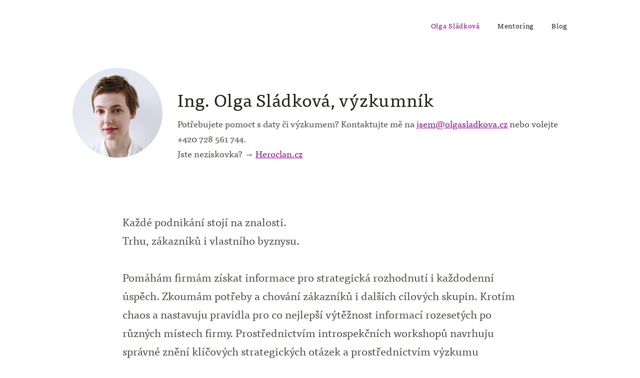

--- FILE ---
content_type: text/html
request_url: https://www.olgasladkova.cz/
body_size: 12057
content:
<!DOCTYPE html>

<html lang="en-US" xmlns:fb="http://www.facebook.com/2008/fbml" xmlns:og="http://opengraphprotocol.org/schema/">
<head>
<meta content="IE=edge,chrome=1" http-equiv="X-UA-Compatible"/>
<meta content="initial-scale=1" name="viewport"/>
<!-- This is Squarespace. --><!-- olga-karpeck -->
<base href=""/>
<meta charset="utf-8"/>
<title>Olga Sládková – UX research &amp; výzkum</title>
<meta content="Sec-CH-UA-Platform-Version, Sec-CH-UA-Model" http-equiv="Accept-CH"/><link href="https://images.squarespace-cdn.com/content/v1/576e71f4579fb313163f302d/1466952530643-ADJD8445ANWE7TC4GETR/favicon.ico" rel="shortcut icon" type="image/x-icon"/>
<link href="index.html" rel="canonical"/>
<meta content="Olga Karpecká" property="og:site_name"/>
<meta content="Olga Sládková – UX research &amp; výzkum" property="og:title"/>
<meta content="https://www.olgasladkova.cz" property="og:url">
<meta content="website" property="og:type">
<meta content="Dodávám firmám informace které potřebují pro strategické rozhodování. Kvantitativní  a kvalitativní výzkum, analýza interních dat a znalostí. Na míru potřebám." property="og:description"/>
<meta content="assets/0f8fa428775bd78ce981c6b73247f770.jpg" property="og:image"/>
<meta content="675" property="og:image:width"/>
<meta content="675" property="og:image:height"/>
<meta content="Olga Sládková – UX research &amp; výzkum" itemprop="name"/>
<meta content="https://www.olgasladkova.cz" itemprop="url"/>
<meta content="Dodávám firmám informace které potřebují pro strategické rozhodování. Kvantitativní  a kvalitativní výzkum, analýza interních dat a znalostí. Na míru potřebám." itemprop="description"/>
<meta content="assets/0f8fa428775bd78ce981c6b73247f770.jpg" itemprop="thumbnailUrl"/>
<link href="assets/0f8fa428775bd78ce981c6b73247f770.jpg" rel="image_src"/>
<meta content="assets/0f8fa428775bd78ce981c6b73247f770.jpg" itemprop="image"/>
<meta content="Olga Sládková – UX research &amp; výzkum" name="twitter:title"/>
<meta content="assets/0f8fa428775bd78ce981c6b73247f770.jpg" name="twitter:image"/>
<meta content="https://www.olgasladkova.cz" name="twitter:url"/>
<meta content="summary" name="twitter:card"/>
<meta content="Dodávám firmám informace které potřebují pro strategické rozhodování. Kvantitativní  a kvalitativní výzkum, analýza interních dat a znalostí. Na míru potřebám." name="twitter:description"/>
<meta content="Dodávám firmám informace které potřebují pro strategické rozhodování. 
Kvantitativní a kvalitativní výzkum, analýza interních dat a znalostí. Na 
míru potřebám." name="description"/>
<link href="https://images.squarespace-cdn.com" rel="preconnect"/>
<script src="https://use.typekit.com/pzr8thf.js" type="text/javascript"></script>
<script type="text/javascript">try{Typekit.load();}catch(e){}</script>
<link href="https://fonts.googleapis.com/css2?family=Source+Sans+Pro:ital,wght@0,300;0,400;0,700;1,300;1,700&amp;family=Unna:wght@400" rel="stylesheet" type="text/css"/>
<script crossorigin="anonymous" nomodule="nomodule" src="https://assets.squarespace.com/@sqs/polyfiller/1.6/legacy.js" type="text/javascript"></script>
<script crossorigin="anonymous" src="https://assets.squarespace.com/@sqs/polyfiller/1.6/modern.js" type="text/javascript"></script>
<script type="text/javascript">SQUARESPACE_ROLLUPS = {};</script>
<script>(function(rollups, name) { if (!rollups[name]) { rollups[name] = {}; } rollups[name].js = ["//assets.squarespace.com/universal/scripts-compressed/extract-css-runtime-5b1fcf97f77cdeedc178e-min.en-US.js"]; })(SQUARESPACE_ROLLUPS, 'squarespace-extract_css_runtime');</script>
<script crossorigin="anonymous" src="https://assets.squarespace.com/universal/scripts-compressed/extract-css-runtime-5b1fcf97f77cdeedc178e-min.en-US.js"></script><script>(function(rollups, name) { if (!rollups[name]) { rollups[name] = {}; } rollups[name].js = ["//assets.squarespace.com/universal/scripts-compressed/extract-css-moment-js-vendor-e67ac5a108455ec4edca7-min.en-US.js"]; })(SQUARESPACE_ROLLUPS, 'squarespace-extract_css_moment_js_vendor');</script>
<script crossorigin="anonymous" src="https://assets.squarespace.com/universal/scripts-compressed/extract-css-moment-js-vendor-e67ac5a108455ec4edca7-min.en-US.js"></script><script>(function(rollups, name) { if (!rollups[name]) { rollups[name] = {}; } rollups[name].js = ["//assets.squarespace.com/universal/scripts-compressed/cldr-resource-pack-ede72e01bfb324658a0ac-min.en-US.js"]; })(SQUARESPACE_ROLLUPS, 'squarespace-cldr_resource_pack');</script>
<script crossorigin="anonymous" src="https://assets.squarespace.com/universal/scripts-compressed/cldr-resource-pack-ede72e01bfb324658a0ac-min.en-US.js"></script><script>(function(rollups, name) { if (!rollups[name]) { rollups[name] = {}; } rollups[name].js = ["//assets.squarespace.com/universal/scripts-compressed/common-vendors-stable-988cea152e72258d821b3-min.en-US.js"]; })(SQUARESPACE_ROLLUPS, 'squarespace-common_vendors_stable');</script>
<script crossorigin="anonymous" src="https://assets.squarespace.com/universal/scripts-compressed/common-vendors-stable-988cea152e72258d821b3-min.en-US.js"></script><script>(function(rollups, name) { if (!rollups[name]) { rollups[name] = {}; } rollups[name].js = ["//assets.squarespace.com/universal/scripts-compressed/common-vendors-0ace1bc41f980af7b3772-min.en-US.js"]; })(SQUARESPACE_ROLLUPS, 'squarespace-common_vendors');</script>
<script crossorigin="anonymous" src="https://assets.squarespace.com/universal/scripts-compressed/common-vendors-0ace1bc41f980af7b3772-min.en-US.js"></script><script>(function(rollups, name) { if (!rollups[name]) { rollups[name] = {}; } rollups[name].js = ["//assets.squarespace.com/universal/scripts-compressed/common-69d68c4d9f6f93f411b4e-min.en-US.js"]; })(SQUARESPACE_ROLLUPS, 'squarespace-common');</script>
<script crossorigin="anonymous" src="https://assets.squarespace.com/universal/scripts-compressed/common-69d68c4d9f6f93f411b4e-min.en-US.js"></script><script>(function(rollups, name) { if (!rollups[name]) { rollups[name] = {}; } rollups[name].js = ["//assets.squarespace.com/universal/scripts-compressed/user-account-core-8e6ea6e094a477ca74a62-min.en-US.js"]; })(SQUARESPACE_ROLLUPS, 'squarespace-user_account_core');</script>
<script crossorigin="anonymous" src="https://assets.squarespace.com/universal/scripts-compressed/user-account-core-8e6ea6e094a477ca74a62-min.en-US.js"></script><script>(function(rollups, name) { if (!rollups[name]) { rollups[name] = {}; } rollups[name].css = ["//assets.squarespace.com/universal/styles-compressed/user-account-core-68c2f27a2a82c80680342-min.en-US.css"]; })(SQUARESPACE_ROLLUPS, 'squarespace-user_account_core');</script>
<link href="https://assets.squarespace.com/universal/styles-compressed/user-account-core-68c2f27a2a82c80680342-min.en-US.css" rel="stylesheet" type="text/css"/><script>(function(rollups, name) { if (!rollups[name]) { rollups[name] = {}; } rollups[name].js = ["//assets.squarespace.com/universal/scripts-compressed/performance-ec377bd375fa175461007-min.en-US.js"]; })(SQUARESPACE_ROLLUPS, 'squarespace-performance');</script>
<script crossorigin="anonymous" defer="" src="https://assets.squarespace.com/universal/scripts-compressed/performance-ec377bd375fa175461007-min.en-US.js"></script><script data-name="static-context">Static = window.Static || {}; Static.SQUARESPACE_CONTEXT = {"facebookAppId":"314192535267336","facebookApiVersion":"v6.0","rollups":{"squarespace-announcement-bar":{"js":"//assets.squarespace.com/universal/scripts-compressed/announcement-bar-723e0f3ecdc7973daa0b1-min.en-US.js"},"squarespace-audio-player":{"css":"//assets.squarespace.com/universal/styles-compressed/audio-player-702bf18174efe0acaa8ce-min.en-US.css","js":"//assets.squarespace.com/universal/scripts-compressed/audio-player-977c8867ca9d16e760316-min.en-US.js"},"squarespace-blog-collection-list":{"css":"//assets.squarespace.com/universal/styles-compressed/blog-collection-list-3d55c64c25996c7633fc2-min.en-US.css","js":"//assets.squarespace.com/universal/scripts-compressed/blog-collection-list-ad88023836bf46b308416-min.en-US.js"},"squarespace-calendar-block-renderer":{"css":"//assets.squarespace.com/universal/styles-compressed/calendar-block-renderer-49c4a5f3dae67a728e3f4-min.en-US.css","js":"//assets.squarespace.com/universal/scripts-compressed/calendar-block-renderer-1d86ada50a803f4586e8b-min.en-US.js"},"squarespace-chartjs-helpers":{"css":"//assets.squarespace.com/universal/styles-compressed/chartjs-helpers-53c004ac7d4bde1c92e38-min.en-US.css","js":"//assets.squarespace.com/universal/scripts-compressed/chartjs-helpers-fd298db8598211934f6b2-min.en-US.js"},"squarespace-comments":{"css":"//assets.squarespace.com/universal/styles-compressed/comments-181fa3980190b0e3a74e4-min.en-US.css","js":"//assets.squarespace.com/universal/scripts-compressed/comments-8dc505895b1a82785c11f-min.en-US.js"},"squarespace-custom-css-popup":{"css":"//assets.squarespace.com/universal/styles-compressed/custom-css-popup-e45a80f184385e714694a-min.en-US.css","js":"//assets.squarespace.com/universal/scripts-compressed/custom-css-popup-febaad482ae4575af766e-min.en-US.js"},"squarespace-dialog":{"css":"//assets.squarespace.com/universal/styles-compressed/dialog-9e5dfe6eaf00f52561256-min.en-US.css","js":"//assets.squarespace.com/universal/scripts-compressed/dialog-5d701576174833aea5e5c-min.en-US.js"},"squarespace-events-collection":{"css":"//assets.squarespace.com/universal/styles-compressed/events-collection-49c4a5f3dae67a728e3f4-min.en-US.css","js":"//assets.squarespace.com/universal/scripts-compressed/events-collection-30ab2317864ce712e8abe-min.en-US.js"},"squarespace-form-rendering-utils":{"js":"//assets.squarespace.com/universal/scripts-compressed/form-rendering-utils-15b18635458c042645127-min.en-US.js"},"squarespace-forms":{"css":"//assets.squarespace.com/universal/styles-compressed/forms-934772160ed2f1fb49718-min.en-US.css","js":"//assets.squarespace.com/universal/scripts-compressed/forms-69398a2095be6c7e4d484-min.en-US.js"},"squarespace-gallery-collection-list":{"css":"//assets.squarespace.com/universal/styles-compressed/gallery-collection-list-3d55c64c25996c7633fc2-min.en-US.css","js":"//assets.squarespace.com/universal/scripts-compressed/gallery-collection-list-20a62ae931ab349a80d2f-min.en-US.js"},"squarespace-image-zoom":{"css":"//assets.squarespace.com/universal/styles-compressed/image-zoom-3d55c64c25996c7633fc2-min.en-US.css","js":"//assets.squarespace.com/universal/scripts-compressed/image-zoom-0ddd38600da3a0240ce43-min.en-US.js"},"squarespace-pinterest":{"css":"//assets.squarespace.com/universal/styles-compressed/pinterest-3d55c64c25996c7633fc2-min.en-US.css","js":"//assets.squarespace.com/universal/scripts-compressed/pinterest-47f3ab24cc250fdf458fa-min.en-US.js"},"squarespace-popup-overlay":{"css":"//assets.squarespace.com/universal/styles-compressed/popup-overlay-fd9ce38b67a1c6891b2e4-min.en-US.css","js":"//assets.squarespace.com/universal/scripts-compressed/popup-overlay-42d000dde665369fc9cd1-min.en-US.js"},"squarespace-product-quick-view":{"css":"//assets.squarespace.com/universal/styles-compressed/product-quick-view-74a2013c90ee619ccfc39-min.en-US.css","js":"//assets.squarespace.com/universal/scripts-compressed/product-quick-view-fe8e73646657da8961ba6-min.en-US.js"},"squarespace-products-collection-item-v2":{"css":"//assets.squarespace.com/universal/styles-compressed/products-collection-item-v2-3d55c64c25996c7633fc2-min.en-US.css","js":"//assets.squarespace.com/universal/scripts-compressed/products-collection-item-v2-33f6fca85ffc8988c0694-min.en-US.js"},"squarespace-products-collection-list-v2":{"css":"//assets.squarespace.com/universal/styles-compressed/products-collection-list-v2-3d55c64c25996c7633fc2-min.en-US.css","js":"//assets.squarespace.com/universal/scripts-compressed/products-collection-list-v2-929365f18e49a60a4d0af-min.en-US.js"},"squarespace-search-page":{"css":"//assets.squarespace.com/universal/styles-compressed/search-page-9d0a55de1efafbb9218e1-min.en-US.css","js":"//assets.squarespace.com/universal/scripts-compressed/search-page-64b7cad4938b9aba285ab-min.en-US.js"},"squarespace-search-preview":{"js":"//assets.squarespace.com/universal/scripts-compressed/search-preview-111d2c58ea9c6bf90a0af-min.en-US.js"},"squarespace-simple-liking":{"css":"//assets.squarespace.com/universal/styles-compressed/simple-liking-ef94529873378652e6e86-min.en-US.css","js":"//assets.squarespace.com/universal/scripts-compressed/simple-liking-74839e341f502c8ea042b-min.en-US.js"},"squarespace-social-buttons":{"css":"//assets.squarespace.com/universal/styles-compressed/social-buttons-1f18e025ea682ade6293a-min.en-US.css","js":"//assets.squarespace.com/universal/scripts-compressed/social-buttons-ff9da34f4c1a1e2c58549-min.en-US.js"},"squarespace-tourdates":{"css":"//assets.squarespace.com/universal/styles-compressed/tourdates-3d55c64c25996c7633fc2-min.en-US.css","js":"//assets.squarespace.com/universal/scripts-compressed/tourdates-640f11c1c030a49b3a456-min.en-US.js"},"squarespace-website-overlays-manager":{"css":"//assets.squarespace.com/universal/styles-compressed/website-overlays-manager-7cecc648f858e6f692130-min.en-US.css","js":"//assets.squarespace.com/universal/scripts-compressed/website-overlays-manager-2e7d91ec44e5fd7aad17e-min.en-US.js"}},"pageType":2,"website":{"id":"576e71f4579fb313163f302d","identifier":"olga-karpeck","websiteType":1,"contentModifiedOn":1615669101515,"cloneable":false,"hasBeenCloneable":false,"developerMode":true,"siteStatus":{},"language":"en-US","timeZone":"Europe/Prague","machineTimeZoneOffset":7200000,"timeZoneOffset":7200000,"timeZoneAbbr":"CEST","siteTitle":"Olga Karpeck\u00E1","fullSiteTitle":"Olga Sl\u00E1dkov\u00E1 \u2013 UX research & v\u00FDzkum","siteDescription":"","socialLogoImageId":"576feb59ebbd1a12c9f0029b","shareButtonOptions":{"1":true,"4":true,"8":true,"2":true,"7":true},"socialLogoImageUrl":"//images.squarespace-cdn.com/content/v1/576e71f4579fb313163f302d/1466952537695-SYF13RHI4O5UP2IQ85J9/olga-social.jpg","authenticUrl":"https://www.olgasladkova.cz","internalUrl":"https://olga-karpeck.squarespace.com","baseUrl":"https://www.olgasladkova.cz","primaryDomain":"www.olgasladkova.cz","sslSetting":3,"isHstsEnabled":true,"socialAccounts":[{"serviceId":10,"userId":"406523158","userName":"durduin","screenname":"Olga","addedOn":1548489070658,"profileUrl":"http://instagram.com/durduin","iconUrl":"https://scontent.cdninstagram.com/vp/f5e03ad0ead847b26f0e8e79d58a25c1/5CFE3D78/t51.2885-19/s150x150/20482572_1733555810282420_8722317776259121152_a.jpg?_nc_ht=scontent.cdninstagram.com","collectionId":"5c4c116e697a985352fcd927","iconEnabled":true,"serviceName":"instagram"}],"typekitId":"pzr8thf","statsMigrated":false,"imageMetadataProcessingEnabled":false,"screenshotId":"d604054b","captchaSettings":{"enabledForDonations":false},"showOwnerLogin":false},"websiteSettings":{"id":"576e71f4579fb313163f3030","websiteId":"576e71f4579fb313163f302d","type":"Personal","subjects":[],"country":"CZ","simpleLikingEnabled":true,"popupOverlaySettings":{"style":1,"enabledPages":[]},"commentLikesAllowed":true,"commentAnonAllowed":true,"commentThreaded":true,"commentApprovalRequired":false,"commentAvatarsOn":true,"commentSortType":2,"commentFlagThreshold":0,"commentFlagsAllowed":true,"commentEnableByDefault":true,"commentDisableAfterDaysDefault":0,"disqusShortname":"","commentsEnabled":true,"contactPhoneNumber":"+420 728 561 744","storeSettings":{"returnPolicy":null,"termsOfService":null,"privacyPolicy":null,"expressCheckout":false,"continueShoppingLinkUrl":"/","useLightCart":false,"showNoteField":false,"shippingCountryDefaultValue":"US","billToShippingDefaultValue":false,"showShippingPhoneNumber":true,"isShippingPhoneRequired":false,"showBillingPhoneNumber":true,"isBillingPhoneRequired":false,"currenciesSupported":["CHF","HKD","MXN","EUR","DKK","USD","CAD","MYR","NOK","THB","AUD","SGD","ILS","PLN","GBP","CZK","SEK","NZD","PHP","RUB"],"defaultCurrency":"USD","selectedCurrency":"USD","measurementStandard":1,"showCustomCheckoutForm":false,"checkoutPageMarketingOptInEnabled":false,"enableMailingListOptInByDefault":true,"sameAsRetailLocation":false,"merchandisingSettings":{"scarcityEnabledOnProductItems":false,"scarcityEnabledOnProductBlocks":false,"scarcityMessageType":"DEFAULT_SCARCITY_MESSAGE","scarcityThreshold":10,"multipleQuantityAllowedForServices":true,"restockNotificationsEnabled":false,"restockNotificationsSuccessText":"","restockNotificationsMailingListSignUpEnabled":false,"relatedProductsEnabled":false,"relatedProductsOrdering":"random","soldOutVariantsDropdownDisabled":false,"productComposerOptedIn":false,"productComposerABTestOptedOut":false,"productReviewsEnabled":false,"displayImportedProductReviewsEnabled":false,"hasOptedToCollectNativeReviews":false},"isLive":false,"multipleQuantityAllowedForServices":true},"useEscapeKeyToLogin":true,"ssBadgeType":1,"ssBadgePosition":4,"ssBadgeVisibility":1,"ssBadgeDevices":1,"pinterestOverlayOptions":{"mode":"disabled"},"ampEnabled":false,"userAccountsSettings":{"loginAllowed":false,"signupAllowed":false}},"cookieSettings":{"isCookieBannerEnabled":false,"isRestrictiveCookiePolicyEnabled":false,"isRestrictiveCookiePolicyAbsolute":false,"cookieBannerText":"","cookieBannerTheme":"","cookieBannerVariant":"","cookieBannerPosition":"","cookieBannerCtaVariant":"","cookieBannerCtaText":"","cookieBannerAcceptType":"OPT_IN","cookieBannerOptOutCtaText":""},"websiteCloneable":false,"collection":{"title":"Olga Sl\u00E1dkov\u00E1","id":"576e725a03596ece782be13a","fullUrl":"/","type":10,"permissionType":1},"subscribed":false,"appDomain":"squarespace.com","templateTweakable":true,"tweakJSON":{"aspect-ratio":"Auto","gallery-arrow-style":"No Background","gallery-aspect-ratio":"3:2 Standard","gallery-auto-crop":"true","gallery-autoplay":"false","gallery-design":"Slideshow","gallery-info-overlay":"Show on Hover","gallery-loop":"false","gallery-navigation":"Bullets","gallery-show-arrows":"true","gallery-transitions":"Fade","galleryArrowBackground":"rgba(34,34,34,1)","galleryArrowColor":"rgba(255,255,255,1)","galleryAutoplaySpeed":"3","galleryCircleColor":"rgba(255,255,255,1)","galleryInfoBackground":"rgba(0, 0, 0, .7)","galleryThumbnailSize":"100px","gridSize":"350px","gridSpacing":"20px","outerPadding":"35px","pagePadding":"50px","product-gallery-auto-crop":"true","product-image-auto-crop":"false","topPadding":"80px","tweak-blog-list-columns":"4","tweak-blog-list-item-image-aspect-ratio-grid":"1:1 Square","tweak-blog-list-item-image-aspect-ratio-stacked":"1:1 Square","tweak-blog-list-item-image-show":"true","tweak-blog-list-spacing":"20px","tweak-blog-list-style":"Grid"},"templateId":"576e91a19de4bb4c71e1a315","templateVersion":"7","pageFeatures":[1,2,4],"gmRenderKey":"QUl6YVN5Q0JUUk9xNkx1dkZfSUUxcjQ2LVQ0QWVUU1YtMGQ3bXk4","templateScriptsRootUrl":"https://static1.squarespace.com/static/ta/576e71f4579fb313163f302d/5/scripts/","betaFeatureFlags":["marketing_landing_page","campaigns_discount_section_in_blasts","digital_products_monetization_ga_enabled","member_areas_spanish_interviews","order_status_page_checkout_landing_enabled","crm_remove_subscriber","site_user_email_change","campaigns_global_uc_ab","background_art_onboarding","commsplat_forms_visitor_profile","member_areas_schedule_interview","commerce_etsy_shipping_import","is_feature_gate_refresh_enabled","commerce_site_visitor_metrics","scripts_defer","project_selling_initiative_mvp","viewer-role-contributor-invites","show_add_to_cart_in_plp","image_component","commerce_etsy_product_import","send_local_pickup_ready_email","customer_account_creation_recaptcha","digital_products_in_circle_labs","accounting_orders_sync","commerce_order_status_access","campaigns_thumbnail_layout","crm_default_newsletter_block_to_campaigns","nested_categories_migration_enabled","unify_edit_mode_p2","crm_show_profile_forms","commerce_restock_notifications","customer_accounts_email_verification","enable_css_variable_tweaks","campaigns_new_image_layout_picker","website_fonts","member_areas_provisioning_service","fluid_engine","fluid_engine_clean_up_grid_contextual_change","commerce_clearpay","toggle_preview_new_shortcut","digiact_dp_addon_churn_survey","campaigns_discount_section_in_automations","visitor_react_forms","campaigns_import_discounts"],"videoAssetsFeatureFlags":["mux-data-video-collection","mux-data-course-collection"],"impersonatedSession":false,"tzData":{"zones":[[60,"EU","CE%sT",null]],"rules":{"EU":[[1981,"max",null,"Mar","lastSun","1:00u","1:00","S"],[1996,"max",null,"Oct","lastSun","1:00u","0",null]]}},"showAnnouncementBar":false,"recaptchaEnterpriseContext":{"recaptchaEnterpriseSiteKey":"6LdDFQwjAAAAAPigEvvPgEVbb7QBm-TkVJdDTlAv"},"i18nContext":{"timeZoneData":{"id":"Europe/Prague","name":"Central European Time"}}};</script><script>SquarespaceFonts.loadViaContext(); Squarespace.load(window);</script>
<script type="application/ld+json">{"url":"https://www.olgasladkova.cz","name":"Olga Karpeck\u00E1","description":"","@context":"http://schema.org","@type":"WebSite"}</script><link href="assets/7a1a8e49c9be8471dcceb1d257337341.css" rel="stylesheet" type="text/css"/><script>Static.COOKIE_BANNER_CAPABLE = true;</script>
<!-- End of Squarespace Headers -->
<script href="assets/60c04cd735710af59c5f0a4316883315.js" src="assets/60c04cd735710af59c5f0a4316883315.js" type="text/javascript"></script>
<script href="assets/39a2892e2516e31db641fa16c2d53996.js" src="assets/39a2892e2516e31db641fa16c2d53996.js" type="text/javascript"></script>
</meta></meta></head>
<body class="show-products-category-navigation page-borders-none canvas-style-masthead-logo-left header-subtitle-none banner-alignment-center blog-layout-right-sidebar project-layout-left-sidebar thumbnails-on-open-page-show-all social-icon-style-normal hide-page-title hide-article-author tweak-blog-meta-primary-author tweak-blog-meta-secondary-date tweak-blog-list-style-grid tweak-blog-list-separator-show tweak-blog-list-alignment-left tweak-blog-list-item-image-show tweak-blog-list-item-image-aspect-ratio-grid-11-square tweak-blog-list-item-image-aspect-ratio-stacked-11-square tweak-blog-list-item-title-show tweak-blog-list-item-excerpt-show tweak-blog-list-item-body-show tweak-blog-list-item-readmore-inline tweak-blog-list-item-meta-position-below-content tweak-blog-list-pagination-link-label-show tweak-blog-list-pagination-link-icon-show tweak-blog-list-pagination-link-icon-weight-light tweak-blog-item-alignment-left tweak-blog-item-meta-position-above-title tweak-blog-item-share-position-below-content tweak-blog-item-pagination-link-icon-show tweak-blog-item-pagination-link-meta-category tweak-blog-item-pagination-link-icon-weight-light gallery-design-slideshow aspect-ratio-auto lightbox-style-dark gallery-navigation-bullets gallery-info-overlay-show-on-hover gallery-aspect-ratio-32-standard gallery-arrow-style-no-background gallery-transitions-fade gallery-show-arrows gallery-auto-crop product-list-titles-under product-list-alignment-center product-item-size-32-standard product-gallery-size-11-square product-gallery-auto-crop show-product-price show-product-item-nav product-social-sharing event-thumbnails event-thumbnail-size-32-standard event-date-label event-list-show-cats event-list-date event-list-time event-list-address event-excerpts event-item-back-link opentable-style-light newsletter-style-dark small-button-style-outline small-button-shape-square medium-button-style-outline medium-button-shape-square large-button-style-outline large-button-shape-square button-style-outline button-corner-style-square tweak-product-quick-view-button-style-floating tweak-product-quick-view-button-position-bottom tweak-product-quick-view-lightbox-excerpt-display-truncate tweak-product-quick-view-lightbox-show-arrows tweak-product-quick-view-lightbox-show-close-button tweak-product-quick-view-lightbox-controls-weight-light native-currency-code-usd collection-type-page collection-576e725a03596ece782be13a collection-layout-default homepage mobile-style-available site-title" id="collection-576e725a03596ece782be13a">
<div id="canvas">
<div class="" id="mobileNav">
<div class="wrapper">
<nav class="main-nav mobileNav"><ul>
<li class="page-collection active-link">
<a href="index.html">Olga Sládková</a>
</li>
<li class="page-collection">
<a href="mentoring.html">mentoring</a>
</li>
<li class="blog-collection">
<a href="blog.html">Blog</a>
</li>
</ul>
</nav>
</div>
</div>
<div id="mobileMenuLink"><a>Menu</a></div>
<header class="clear" id="header">
<div id="upper-logo">
<h1 class="logo" data-content-field="site-title">
<a href="index.html">Olga Karpecká</a>
</h1>
</div>
<script>
      if (parseInt(Y.one('body').getComputedStyle('width'),10) <= 640) {
        Y.use('squarespace-ui-base', function(Y) {
          Y.one("#upper-logo .logo").plug(Y.Squarespace.TextShrink, {
            parentEl: Y.one('#upper-logo')
          });
        });
      }
      </script>
<div class="site-info">
<div class="site-address">Street Address</div>
<div class="site-city-state">City, State, Zip</div>
<div class="site-phone">Phone Number</div>
</div>
<div class="site-tag-line">
</div>
<div class="custom-info">
<div class="sqs-layout sqs-grid-12 columns-12" data-layout-label="Header Subtitle: Custom Content" data-type="block-field" data-updated-on="1381761023501" id="customInfoBlock"><div class="row sqs-row"><div class="col sqs-col-12 span-12"><div class="sqs-block html-block sqs-block-html" data-block-type="2" id="block-81eee4bbda3d9efd0834"><div class="sqs-block-content">
<div class="sqs-html-content">
<p class="text-align-center">Your Custom Text Here</p>
</div>
</div></div></div></div></div>
</div>
<div id="topNav">
<nav class="main-nav" data-content-field="navigation">
<ul>
<li class="page-collection active-link">
<a href="index.html">Olga Sládková</a>
</li>
<li class="page-collection">
<a href="mentoring.html">mentoring</a>
</li>
<li class="blog-collection">
<a href="blog.html">Blog</a>
</li>
</ul>
<div class="page-divider"></div>
</nav>
</div>
</header>
<div class="page-divider top-divider"></div>
<!-- // page image or divider -->
<section class="clear" data-collection-id="576e725a03596ece782be13a" data-content-field="main-content" data-edit-main-image="Banner" id="page" role="main">
<!-- // CATEGORY NAV -->
<div class="sqs-layout sqs-grid-12 columns-12" data-type="page" data-updated-on="1612036713298" id="page-576e725a03596ece782be13a"><div class="row sqs-row"><div class="col sqs-col-12 span-12"><div class="sqs-block code-block sqs-block-code" data-block-type="23" id="block-yui_3_17_2_2_1466869817928_186615"><div class="sqs-block-content"><div id="olga-profile">
<img src="s/olga-web.jpg"/>
<h2>Ing. Olga Sládková, výzkumník</h2>
<p>Potřebujete pomoct s daty či výzkumem? Kontaktujte mě na <a href="mailto:jsem@olgasladkova.cz">jsem@olgasladkova.cz</a> nebo volejte +420 728 561 744. <br/>
  Jste neziskovka? → <a href="https://www.heroclan.cz" target="_blank">Heroclan.cz</a>
</p>
</div></div></div><div class="sqs-block code-block sqs-block-code" data-block-type="23" id="block-yui_3_17_2_3_1466866520743_45246"><div class="sqs-block-content"><figure class="main-quotation">
<br/> Každé podnikání stojí na znalosti.<br/> Trhu, zákazníků i vlastního byznysu.<br/>
<br/>Pomáhám firmám získat informace pro strategická rozhodnutí i každodenní úspěch. Zkoumám potřeby a chování zákazníků i dalších cílových skupin. Krotím chaos a nastavuju pravidla pro co nejlepší výtěžnost informací rozesetých po různých místech firmy. Prostřednictvím introspekčních workshopů navrhuju správné znění klíčových strategických otázek a prostřednictvím výzkumu hledám odpovědi.<br/><br/>Pomůžu vám snížit riziko spojené rozhodováním a vyhnout se chybám.<br/>
</figure></div></div><div class="sqs-block horizontalrule-block sqs-block-horizontalrule" data-block-type="47" id="block-yui_3_17_2_1_1612036045386_18414"><div class="sqs-block-content"><hr/></div></div><div class="row sqs-row"><div class="col sqs-col-4 span-4"><div class="sqs-block button-block sqs-block-button" data-block-type="53" id="block-yui_3_17_2_1_1612035715051_10134"><div class="sqs-block-content">
<div class="sqs-block-button-container sqs-block-button-container--center" data-alignment="center" data-animation-role="button" data-button-size="medium" data-button-type="primary">
<a class="sqs-block-button-element--medium sqs-button-element--primary sqs-block-button-element" href="nabidka.html">
    co nabízím
  </a>
</div>
</div></div></div><div class="col sqs-col-4 span-4"><div class="sqs-block button-block sqs-block-button" data-block-type="53" id="block-yui_3_17_2_1_1612035715051_11850"><div class="sqs-block-content">
<div class="sqs-block-button-container sqs-block-button-container--center" data-alignment="center" data-animation-role="button" data-button-size="medium" data-button-type="primary">
<a class="sqs-block-button-element--medium sqs-button-element--primary sqs-block-button-element" href="metody.html">
    jak zkoumám
  </a>
</div>
</div></div></div><div class="col sqs-col-4 span-4"><div class="sqs-block button-block sqs-block-button" data-block-type="53" id="block-yui_3_17_2_1_1612035715051_13102"><div class="sqs-block-content">
<div class="sqs-block-button-container sqs-block-button-container--center" data-alignment="center" data-animation-role="button" data-button-size="medium" data-button-type="primary">
<a class="sqs-block-button-element--medium sqs-button-element--primary sqs-block-button-element" href="mentoring.html">
    naučte se to taky
  </a>
</div>
</div></div></div></div><div class="sqs-block horizontalrule-block sqs-block-horizontalrule" data-block-type="47" id="block-yui_3_17_2_1_1612036045386_19189"><div class="sqs-block-content"><hr/></div></div><div class="row sqs-row"><div class="col sqs-col-4 span-4"><div class="sqs-block html-block sqs-block-html" data-block-type="2" id="block-yui_3_17_2_13_1466954774190_66510"><div class="sqs-block-content">
<div class="sqs-html-content">
<h1 style="white-space:pre-wrap;">Olga</h1>
</div>
</div></div><div class="sqs-block spacer-block sqs-block-spacer sized vsize-1" data-block-type="21" id="block-yui_3_17_2_31_1454615470742_98352"><div class="sqs-block-content"> </div></div></div><div class="col sqs-col-8 span-8"><div class="sqs-block markdown-block sqs-block-markdown" data-block-type="44" id="block-yui_3_17_2_13_1466954774190_74719"><div class="sqs-block-content"><p>Dívám se. Poslouchám. Přemýšlím. Dlouho jsem psala. O módě, o životě, sama pro sebe i na zakázku, jako copywriter. Ale nejde psát bez porozumění a poznání. Vrátila jsem se proto zpátky ke kořenům, k sociálně-ekonomické demografii. Její výsek nově učím studenty magisterského programu na Univerzitě Karlově. </p>
<p>Nebojím se čísel, lidí ani slov.<br data-preserve-html-node="true"/><br data-preserve-html-node="true"/>
Prošla jsem si korporátem i mikrofirmou, kreativou i callcentrem. Potkala milionáře i punkáče, stejně dobře se projdu na jehlách po mole, jako bosa jehličnatým lesem. Neustále hledám nové cesty, na schůzky chodím předem a medituju předením. Nejraději pracuju brzo ráno, miluju svobodu a věřím ve vítězství pravdy a lásky.</p>
<p>Pomůžu vám vytáhnout informace z dat a dalších zdrojů.</p>
</div></div></div></div><div class="sqs-block horizontalrule-block sqs-block-horizontalrule" data-block-type="47" id="block-yui_3_17_2_13_1466954774190_155659"><div class="sqs-block-content"><hr/></div></div><div class="sqs-block image-block sqs-block-image sqs-col-6 span-6 float float-left" data-aspect-ratio="73.43096234309623" data-block-type="5" id="block-yui_3_17_2_13_1466954774190_107650"><div class="sqs-block-content">
<div class="image-block-outer-wrapper layout-caption-below design-layout-inline combination-animation-none individual-animation-none individual-text-animation-none" data-test="image-block-inline-outer-wrapper">
<figure class="sqs-block-image-figure intrinsic" style="max-width:5785px;">
<div class="image-block-wrapper" data-animation-role="image">
<div class="sqs-image-shape-container-element has-aspect-ratio" style="
                position: relative;
                
                  padding-bottom:73.43096160888672%;
                
                overflow: hidden;-webkit-mask-image: -webkit-radial-gradient(white, black);
              ">
<img alt="" data-image="https://images.squarespace-cdn.com/content/v1/576e71f4579fb313163f302d/1466957524821-MY9555WTQMSL9SB74BU4/image-asset.jpeg" data-image-dimensions="5785x3862" data-image-focal-point="0.5,0.5" data-load="false" data-loader="sqs" data-src="https://images.squarespace-cdn.com/content/v1/576e71f4579fb313163f302d/1466957524821-MY9555WTQMSL9SB74BU4/image-asset.jpeg" data-stretch="false" decoding="async" height="3862" loading="lazy" sizes="100vw" src="https://images.squarespace-cdn.com/content/v1/576e71f4579fb313163f302d/1466957524821-MY9555WTQMSL9SB74BU4/image-asset.jpeg" srcset="https://images.squarespace-cdn.com/content/v1/576e71f4579fb313163f302d/1466957524821-MY9555WTQMSL9SB74BU4/image-asset.jpeg?format=100w 100w, https://images.squarespace-cdn.com/content/v1/576e71f4579fb313163f302d/1466957524821-MY9555WTQMSL9SB74BU4/image-asset.jpeg?format=300w 300w, https://images.squarespace-cdn.com/content/v1/576e71f4579fb313163f302d/1466957524821-MY9555WTQMSL9SB74BU4/image-asset.jpeg?format=500w 500w, https://images.squarespace-cdn.com/content/v1/576e71f4579fb313163f302d/1466957524821-MY9555WTQMSL9SB74BU4/image-asset.jpeg?format=750w 750w, https://images.squarespace-cdn.com/content/v1/576e71f4579fb313163f302d/1466957524821-MY9555WTQMSL9SB74BU4/image-asset.jpeg?format=1000w 1000w, https://images.squarespace-cdn.com/content/v1/576e71f4579fb313163f302d/1466957524821-MY9555WTQMSL9SB74BU4/image-asset.jpeg?format=1500w 1500w, https://images.squarespace-cdn.com/content/v1/576e71f4579fb313163f302d/1466957524821-MY9555WTQMSL9SB74BU4/image-asset.jpeg?format=2500w 2500w" style="display:block;object-fit: cover; width: 100%; height: 100%; object-position: 50% 50%" width="5785"/>
</div>
</div>
<figcaption class="image-caption-wrapper">
<div class="image-caption"><p class="" style="white-space:pre-wrap;"><a href="https://unsplash.com/photos/x_HpmxR_uZo" target="_blank">Unsplash, Vicky Gu</a></p></div>
</figcaption>
</figure>
</div>
</div></div><div class="sqs-block html-block sqs-block-html" data-block-type="2" id="block-yui_3_17_2_13_1466954774190_110504"><div class="sqs-block-content">
<div class="sqs-html-content">
<h1 style="white-space:pre-wrap;"> </h1><h1 style="white-space:pre-wrap;">Pojďme na kafe.</h1><p class="" style="white-space:pre-wrap;"><a href="mailto:jsem@olgasladkova.cz">jsem@olgasladkova.cz</a> nebo volejte +420 728 561 744</p>
</div>
</div></div><div class="sqs-block quote-block sqs-block-quote null" data-block-type="31" id="block-yui_3_17_2_13_1466954774190_77094"><div class="sqs-block-content">
<figure class="block-animation-none">
<blockquote data-animation-role="quote">
<span>“</span>Ani mravenec, ani pavouk, jedině včela. Empiricky sbírá, racionálně zpracovává. <span>”</span>
</blockquote>
<figcaption class="source">— Francis Bacon</figcaption>
</figure>
</div></div><div class="sqs-block quote-block sqs-block-quote null" data-block-type="31" id="block-yui_3_17_2_13_1466954774190_75618"><div class="sqs-block-content">
<figure class="block-animation-none">
<blockquote data-animation-role="quote">
<span>“</span>Dříve les, než stromy.<span>”</span>
</blockquote>
<figcaption class="source">— Petr Hebák</figcaption>
</figure>
</div></div></div></div></div>
</section>
<div class="sqs-layout sqs-grid-12 columns-12 empty" data-layout-label="Olga Sládková Footer Content" data-type="block-field" id="collection-576e725a03596ece782be13a"><div class="row sqs-row"><div class="col sqs-col-12 span-12"></div></div></div>
<!-- <div class="page-divider bottom-divider"></div> -->
<div class="info-footer-wrapper clear">
<div class="info-footer">
<div class="sqs-layout sqs-grid-12 columns-12 empty" data-layout-label="Info Footer Content" data-type="block-field" data-updated-on="1466957208506" id="infoFooterBlock"><div class="row sqs-row"><div class="col sqs-col-12 span-12"></div></div></div>
<div class="social-links sqs-svg-icon--list" data-content-field="connected-accounts" id="socialLinks">
<a class="sqs-svg-icon--wrapper instagram" href="http://instagram.com/durduin" style="" target="_blank">
<div>
<svg class="sqs-svg-icon--social" viewbox="0 0 64 64">
<use class="sqs-use--background" xlink:href="/universal/svg/social-accounts.svg#background"></use>
<use class="sqs-use--icon" xlink:href="/universal/svg/social-accounts.svg#instagram-icon"></use>
<use class="sqs-use--mask" xlink:href="/universal/svg/social-accounts.svg#instagram-mask"></use>
</svg>
</div>
</a>
</div>
</div>
</div>
<footer class="clear" id="footer">
<div class="sqs-layout sqs-grid-12 columns-12" data-layout-label="Footer Content" data-type="block-field" data-updated-on="1500923378964" id="footerBlock"><div class="row sqs-row"><div class="col sqs-col-12 span-12"><div class="sqs-block html-block sqs-block-html" data-block-type="2" id="block-yui_3_17_2_24_1456328042587_28812"><div class="sqs-block-content">
<div class="sqs-html-content">
<p class="text-align-center">Olga Sládková, 739 94, Vendryně 1051, Česká republika. IČ 76396428</p>
</div>
</div></div></div></div></div>
</footer>
</div>
<div></div>
<script data-sqs-type="imageloader-bootstrapper">if(window.ImageLoader) window.ImageLoader.bootstrap({}, document);</script><script>Squarespace.afterBodyLoad(Y);</script><svg data-usage="social-icons-svg" style="display:none" version="1.1" xmlns="http://www.w3.org/2000/svg"><symbol id="instagram-icon" viewbox="0 0 64 64"><path d="M46.91,25.816c-0.073-1.597-0.326-2.687-0.697-3.641c-0.383-0.986-0.896-1.823-1.73-2.657c-0.834-0.834-1.67-1.347-2.657-1.73c-0.954-0.371-2.045-0.624-3.641-0.697C36.585,17.017,36.074,17,32,17s-4.585,0.017-6.184,0.09c-1.597,0.073-2.687,0.326-3.641,0.697c-0.986,0.383-1.823,0.896-2.657,1.73c-0.834,0.834-1.347,1.67-1.73,2.657c-0.371,0.954-0.624,2.045-0.697,3.641C17.017,27.415,17,27.926,17,32c0,4.074,0.017,4.585,0.09,6.184c0.073,1.597,0.326,2.687,0.697,3.641c0.383,0.986,0.896,1.823,1.73,2.657c0.834,0.834,1.67,1.347,2.657,1.73c0.954,0.371,2.045,0.624,3.641,0.697C27.415,46.983,27.926,47,32,47s4.585-0.017,6.184-0.09c1.597-0.073,2.687-0.326,3.641-0.697c0.986-0.383,1.823-0.896,2.657-1.73c0.834-0.834,1.347-1.67,1.73-2.657c0.371-0.954,0.624-2.045,0.697-3.641C46.983,36.585,47,36.074,47,32S46.983,27.415,46.91,25.816z M44.21,38.061c-0.067,1.462-0.311,2.257-0.516,2.785c-0.272,0.7-0.597,1.2-1.122,1.725c-0.525,0.525-1.025,0.85-1.725,1.122c-0.529,0.205-1.323,0.45-2.785,0.516c-1.581,0.072-2.056,0.087-6.061,0.087s-4.48-0.015-6.061-0.087c-1.462-0.067-2.257-0.311-2.785-0.516c-0.7-0.272-1.2-0.597-1.725-1.122c-0.525-0.525-0.85-1.025-1.122-1.725c-0.205-0.529-0.45-1.323-0.516-2.785c-0.072-1.582-0.087-2.056-0.087-6.061s0.015-4.48,0.087-6.061c0.067-1.462,0.311-2.257,0.516-2.785c0.272-0.7,0.597-1.2,1.122-1.725c0.525-0.525,1.025-0.85,1.725-1.122c0.529-0.205,1.323-0.45,2.785-0.516c1.582-0.072,2.056-0.087,6.061-0.087s4.48,0.015,6.061,0.087c1.462,0.067,2.257,0.311,2.785,0.516c0.7,0.272,1.2,0.597,1.725,1.122c0.525,0.525,0.85,1.025,1.122,1.725c0.205,0.529,0.45,1.323,0.516,2.785c0.072,1.582,0.087,2.056,0.087,6.061S44.282,36.48,44.21,38.061z M32,24.297c-4.254,0-7.703,3.449-7.703,7.703c0,4.254,3.449,7.703,7.703,7.703c4.254,0,7.703-3.449,7.703-7.703C39.703,27.746,36.254,24.297,32,24.297z M32,37c-2.761,0-5-2.239-5-5c0-2.761,2.239-5,5-5s5,2.239,5,5C37,34.761,34.761,37,32,37z M40.007,22.193c-0.994,0-1.8,0.806-1.8,1.8c0,0.994,0.806,1.8,1.8,1.8c0.994,0,1.8-0.806,1.8-1.8C41.807,22.999,41.001,22.193,40.007,22.193z"></path></symbol><symbol id="instagram-mask" viewbox="0 0 64 64"><path d="M43.693,23.153c-0.272-0.7-0.597-1.2-1.122-1.725c-0.525-0.525-1.025-0.85-1.725-1.122c-0.529-0.205-1.323-0.45-2.785-0.517c-1.582-0.072-2.056-0.087-6.061-0.087s-4.48,0.015-6.061,0.087c-1.462,0.067-2.257,0.311-2.785,0.517c-0.7,0.272-1.2,0.597-1.725,1.122c-0.525,0.525-0.85,1.025-1.122,1.725c-0.205,0.529-0.45,1.323-0.516,2.785c-0.072,1.582-0.087,2.056-0.087,6.061s0.015,4.48,0.087,6.061c0.067,1.462,0.311,2.257,0.516,2.785c0.272,0.7,0.597,1.2,1.122,1.725s1.025,0.85,1.725,1.122c0.529,0.205,1.323,0.45,2.785,0.516c1.581,0.072,2.056,0.087,6.061,0.087s4.48-0.015,6.061-0.087c1.462-0.067,2.257-0.311,2.785-0.516c0.7-0.272,1.2-0.597,1.725-1.122s0.85-1.025,1.122-1.725c0.205-0.529,0.45-1.323,0.516-2.785c0.072-1.582,0.087-2.056,0.087-6.061s-0.015-4.48-0.087-6.061C44.143,24.476,43.899,23.682,43.693,23.153z M32,39.703c-4.254,0-7.703-3.449-7.703-7.703s3.449-7.703,7.703-7.703s7.703,3.449,7.703,7.703S36.254,39.703,32,39.703z M40.007,25.793c-0.994,0-1.8-0.806-1.8-1.8c0-0.994,0.806-1.8,1.8-1.8c0.994,0,1.8,0.806,1.8,1.8C41.807,24.987,41.001,25.793,40.007,25.793z M0,0v64h64V0H0z M46.91,38.184c-0.073,1.597-0.326,2.687-0.697,3.641c-0.383,0.986-0.896,1.823-1.73,2.657c-0.834,0.834-1.67,1.347-2.657,1.73c-0.954,0.371-2.044,0.624-3.641,0.697C36.585,46.983,36.074,47,32,47s-4.585-0.017-6.184-0.09c-1.597-0.073-2.687-0.326-3.641-0.697c-0.986-0.383-1.823-0.896-2.657-1.73c-0.834-0.834-1.347-1.67-1.73-2.657c-0.371-0.954-0.624-2.044-0.697-3.641C17.017,36.585,17,36.074,17,32c0-4.074,0.017-4.585,0.09-6.185c0.073-1.597,0.326-2.687,0.697-3.641c0.383-0.986,0.896-1.823,1.73-2.657c0.834-0.834,1.67-1.347,2.657-1.73c0.954-0.371,2.045-0.624,3.641-0.697C27.415,17.017,27.926,17,32,17s4.585,0.017,6.184,0.09c1.597,0.073,2.687,0.326,3.641,0.697c0.986,0.383,1.823,0.896,2.657,1.73c0.834,0.834,1.347,1.67,1.73,2.657c0.371,0.954,0.624,2.044,0.697,3.641C46.983,27.415,47,27.926,47,32C47,36.074,46.983,36.585,46.91,38.184z M32,27c-2.761,0-5,2.239-5,5s2.239,5,5,5s5-2.239,5-5S34.761,27,32,27z"></path></symbol></svg>
<script defer src="https://static.cloudflareinsights.com/beacon.min.js/vcd15cbe7772f49c399c6a5babf22c1241717689176015" integrity="sha512-ZpsOmlRQV6y907TI0dKBHq9Md29nnaEIPlkf84rnaERnq6zvWvPUqr2ft8M1aS28oN72PdrCzSjY4U6VaAw1EQ==" data-cf-beacon='{"version":"2024.11.0","token":"da312004527143b7855423a528db7be6","r":1,"server_timing":{"name":{"cfCacheStatus":true,"cfEdge":true,"cfExtPri":true,"cfL4":true,"cfOrigin":true,"cfSpeedBrain":true},"location_startswith":null}}' crossorigin="anonymous"></script>
</body>
</html>


--- FILE ---
content_type: application/javascript
request_url: https://www.olgasladkova.cz/assets/39a2892e2516e31db641fa16c2d53996.js
body_size: 2641
content:
Y.use('node', 'squarespace-dynamic-data', 'history-hash', function(Y) {

  Y.on('domready', function() {

    // fix goofy zooming on orientation change
    if (navigator.userAgent.match(/iPhone/i) && Y.one('body.mobile-style-available')) {
      var fixedViewport = 'width=device-width, initial-scale=1, minimum-scale=1, maximum-scale=1',
          zoomViewport = 'width=device-width, initial-scale=1',
          viewport = Y.one('meta[name="viewport"]');
      viewport.setAttribute('content', fixedViewport);
      Y.one('body').on('touchstart', function(e) {
        if (e.touches.length > 1) {
          viewport.setAttribute('content', zoomViewport);
        }
      });
    }

    // Mobile Nav ///////////////////////////////////

    Y.one('#mobileMenuLink a').on('click', function(e){
      console.log(e);
       // var mobileMenuHeight = parseInt(Y.one('#mobileNav .wrapper').get('offsetHeight'),10);
       // if (Y.one('#mobileNav').hasClass('menu-open')) {
       //   new Y.Anim({ node: Y.one('#mobileNav'), to: { height: 0 }, duration: 0.5, easing: 'easeBoth' }).run();
       // } else {
       //   new Y.Anim({ node: Y.one('#mobileNav'), to: { height: mobileMenuHeight }, duration: 0.5, easing: 'easeBoth' }).run();
       // }

       Y.one('#mobileNav').toggleClass('menu-open');

       //iOS6 Safari fix...
       // if(Y.one('#mobileNav').hasClass('menu-open') && Y.one('#mobileNav').get('offsetHeight') == 0){
       //   new Y.Anim({ node: Y.one('#mobileNav'), to: { height: mobileMenuHeight }, duration: 0.5, easing: 'easeBoth' }).run();
       // }
    });

    body = Y.one('body');
    bodyWidth = parseInt(body.getComputedStyle('width'),10);

    // center align dropdown menus (when design is centered)
    if(Y.one('body').hasClass('layout-style-center')) {
      Y.all('#topNav .subnav').each( function(n){
        n.setStyle('marginLeft', -(parseInt(n.getComputedStyle('width'),10)/2) + 'px' );
      });
    }

    // vertically align page title/description
    if (Y.one('.page-image .wrapper')) {
      var vertAlign = function() {
        Y.one('.page-image .wrapper').setStyles({
          marginTop: -1 * parseInt(Y.one('.page-image .wrapper').getComputedStyle('height'),10)/2 + 'px',
          opacity: 1
        });
      };
      vertAlign();
      Y.one('window').on('resize', vertAlign);
    }

    Y.one('#page').setStyle('opacity', 1);

    // PROJECT PAGES
    if (Y.one('.collection-type-template-page #projectPages, .collection-type-index #projectPages')) {

      thumbLoader();

      // thumbnail click events
      thumbClickHandler();

      // hash based page loading
      pageLoader();
      Y.on('hashchange', pageLoader);


      // project pagination
      Y.one('#projectNav').delegate('click', function(e) {
        var project = Y.one('#projectPages .active-project').previous('.project');
        if (project) {
          scrollToTop();
          window.location.hash = project.getAttribute('data-url');
        } else {
          e.currentTarget.addClass('disabled');
        }
      }, '.prev-project');

      Y.one('#projectNav').delegate('click', function(e) {
        var project = Y.one('#projectPages .active-project').next('.project');
        if (project) {
          scrollToTop();
          window.location.hash = project.getAttribute('data-url');
        } else {
          e.currentTarget.addClass('disabled');
        }
      }, '.next-project');

    }


    // GALLERY PAGES



    var body, bodyWidth;

    // SIDEBAR min-height set

    function setPageHeight() {
      var sidebarHeight;
      if (Y.one('#sidebar')) {
        sidebarHeight = Y.one('#sidebar').getComputedStyle('height');
      }
      if (sidebarHeight) {
        Y.one('#page').setStyle('minHeight', sidebarHeight);
      }
    }

    // run on page load
    setPageHeight();
    Y.later(1000, this, setPageHeight);


    // run when sidebar width is tweaked
    if (Y.Squarespace.Management) {
      Y.Squarespace.Management.on('tweak', function(f){
        if (f.getName() == 'blogSidebarWidth' ) {
          setPageHeight();
        }
      });
    }


  });


  // GLOBAL FUNCTIONS
  var dynamicLoaders = {};

  function pageLoader() {

    if (window.location.hash && window.location.hash != '#') {
      var urlId = window.location.hash.split('#')[1];

      urlId = urlId.charAt(0) == '/' ? urlId : '/' + urlId;
      urlId = urlId.charAt(urlId.length-1) == '/' ? urlId : urlId + '/';

      var activePage = Y.one('#projectPages .project[data-url="'+urlId+'"]');

      if (activePage) {
        if (activePage.hasAttribute('data-type-protected') || !activePage.hasClass('page-project') && !activePage.hasClass('gallery-project')) {
          // navigate away for anything other than pages/galleries
          window.location.replace(urlId);
          return;
        }

        if (activePage.hasClass('page-project') && !activePage.hasClass('sqs-dynamic-data-ready')) {
          var loader = dynamicLoaders['#'+urlId];
          if (loader) {
            loader.simulateHash(urlId);
          }
        }
      }

      // set active on projectPages
      Y.one('#page').addClass('page-open');

      resetAudioVideoBlocks();

      // remove active class from all project pages/thumbs
      Y.all('.active-project').each(function(project) {
        project.removeClass('active-project');
      });

      activePage.addClass('active-project');

      // set active thumb
      var activeThumb = Y.one('#projectThumbs a.project[href="'+urlId+'"]');
      if (activeThumb) {
        activeThumb.addClass('active-project');
      }

      // set active navigation
      if (activePage.next('.project')) {
        Y.one('#projectNav .next-project').removeClass('disabled');
      } else {
        Y.one('#projectNav .next-project').addClass('disabled');
      }
      if (activePage.previous('.project')) {
        Y.one('#projectNav .prev-project').removeClass('disabled');
      } else {
        Y.one('#projectNav .prev-project').addClass('disabled');
      }

      scrollToTop(function() {
        Y.all('#projectPages .active-project img.loading').each(function(img) {
          // Load Non-Block Images
          if (!img.ancestor('.sqs-layout')) {
            ImageLoader.load(img, { load: true });
          }
        });

        Y.all('#projectPages .active-project .sqs-video-wrapper').each(function(video) {
          video.videoloader.load();
        });
      });

    } else { // no url hash

      // clear active on projectPages
      Y.one('#page').removeClass('page-open');

      resetAudioVideoBlocks();

      // remove active class from all project pages/thumbs
      Y.all('.active-project').removeClass('active-project');

    }
  }

  function resetAudioVideoBlocks() {
    // Audio/video blocks need to be forced reset
    var preActive = Y.one('#projectPages .active-project');
    if (preActive && preActive.one('.video-block, .code-block, .embed-block, .audio-block')){
      Y.fire('audioPlayer:stopAll', {container: preActive });
      preActive.empty(true).removeClass('sqs-dynamic-data-ready').removeAttribute('data-dynamic-data-link');
    }

    if (preActive && preActive.one('.sqs-video-wrapper')) {
      preActive.all('.sqs-video-wrapper').each(function(elem) {
        elem.videoloader.reload();
      });
    }
  }

  function thumbLoader() {
    var projectThumbs = Y.all('#projectThumbs img[data-src]');

    // lazy load on scroll
    var loadThumbsOnScreen = function() {
      projectThumbs.each(function(img) {
        if (img.inRegion(Y.one(Y.config.win).get('region'))) {
          ImageLoader.load(img, { load: true });
        }
      });
    };
    loadThumbsOnScreen();
    Y.on('scroll', loadThumbsOnScreen, Y.config.win);

    // also load/refresh on resize
    Y.one('window').on('resize', function(e){
      loadThumbsOnScreen();
    });


    // Proactively lazy load
    var lazyImageLoader = Y.later(100, this, function() {
      var bInProcess = projectThumbs.some(function(img) {
        if (img.hasClass('loading')) { // something is loading... wait
          return true;
        } else if(!img.getAttribute('src')) { // start the loading
          ImageLoader.load(img, { load: true });
          return true;
        }
      });
      if (!bInProcess) {
        lazyImageLoader.cancel();
      }
    }, null, true);
  }

  function thumbClickHandler() {
    Y.all('#projectThumbs a.project').each(Y.bind(function(elem) {
      var href = elem.getAttribute('href');
      // set dynamic loader for pages
      if (Y.one('#projectPages [data-url="'+href+'"]').hasClass('page-project')) {
        dynamicLoaders['#'+href] = new Y.Squarespace.DynamicData({
            wrapper: '#projectPages [data-url="'+href+'"]',
            target: 'a.project[href="'+href+'"]',
            injectEl: 'section > *',
            autoOpenHash: true,
            useHashes: true,
            scrollToWrapperPreLoad: true
        });
      } else {
        elem.on('click', function(e) {
          e.halt();
          window.location.hash = '#' + elem.getAttribute('href');
        });
      }

      if (elem.hasClass('hidden')) {
        elem.remove();
      }
    }, this));
  }

  function scrollToTop(callback) {
    var scrollNodes = Y.UA.gecko || Y.UA.ie >= 10 ? 'html' : 'body',
        scrollLocation = Math.round(Y.one('#page').getXY()[1]);
    new Y.Anim({
      node: scrollNodes,
      to: { scroll: [0, scrollLocation] },
      duration: 0.2,
      easing: Y.Easing.easeBoth
    }).run().on('end', function() {
      // Bug - yui anim seems to stop if target style couldnt be reached in time
      if (Y.one(scrollNodes).get('scrollTop') != scrollLocation) {
        Y.one(scrollNodes).set('scrollTop', scrollLocation);
      }

      callback && callback();
    });
  }

  function lazyOnResize(f,t) {
    var timer;
    Y.one('window').on('resize', function(e){
      if (timer) { timer.cancel(); }
      timer = Y.later(t, this, f);
    });
  }

});


--- FILE ---
content_type: application/javascript
request_url: https://www.olgasladkova.cz/assets/60c04cd735710af59c5f0a4316883315.js
body_size: 2127
content:
/*

    Squarespace Dynamic Data
    ------------------------
    On click, inject page content dynamically into an element.
    Value in a[href] is used.

    Params:

    - wrapper: where to inject the fetched data
    - target: elements to be used as an onclick triggers
    - preCallback: function to be executed pre-load
    - postCallback: function to be executed post-load
    - useHashes: keep track of the current active page using # in URL's
    - autoOpenHash: if the current URL includes a #, fetch that page on init
    - injectEl: by default, all page data is injected into wrapper. Use this option
      to specify which part of the loaded page is to be injected in wrapper.
      Ex: '#content' or '#content, #thumbnails'
    - minimumResolution: minimum browser width required for this plugin to work
      Ex: 1025px ensures that default clicking behavior is maintained on mobiles and tablets
    - scrollToWrapperPreLoad: scroll and focus on wrapper pre-load

    Methods:
    - simulateHash( hash ): simulate an onClick event by passing the
      trigger's href value as hash

 */

YUI.add( 'squarespace-dynamic-data', function( Y ) {

  Y.namespace( 'Squarespace' );

  Y.Squarespace.DynamicData = function( params ) {
    var wrapper = ( params && params.wrapper ) || 'body',
      preCallback = ( params && params.preCallback ) || null,
      postCallback = ( params && params.postCallback ) || null,
      useHashes = ( params && params.useHashes ) || false,
      autoOpenHash = ( params && params.autoOpenHash ) || false,
      injectEl = ( params && params.injectEl ) || null,
      minimumResolution = ( params && params.minimumResolution ) || null,
      scrollToWrapperPreLoad = ( params && params.scrollToWrapperPreLoad ) || false,
      appendData = ( params && params.appendData ) || null,
      classes = {
        search: ( params && params.target ) || '.sqs-dynamic-data',
        active: 'sqs-dynamic-data-active',
        loading: 'sqs-dynamic-data-loading',
        ready: 'sqs-dynamic-data-ready',
        activeWrapper: 'data-dynamic-data-link',
        appendWrapper: 'sqs-dynamic-data-wrapper'
      };

    // Core
    function init() {
      if ( !minimumResolution || window.innerWidth >= minimumResolution ) {
        wrapper = Y.one( wrapper );

        if ( wrapper ) {
          Y.on( 'click', fetch, classes.search );
          openCurrentHash();
        }
      }
    }

    // Simulate a click
    this.simulateHash = function( hash ) {
      if ( hash ) {
        hash = hash.replace( '#', '' );
        fetch( null, hash);
      }
    }

    // Check if current URL contains a hash
    function openCurrentHash() {
      var hash = window.location.hash;

      if ( autoOpenHash && hash ) {
        hash = hash.replace( '#', '' );
        hash = hash.endsWith('/') ? hash : hash + '/'; // append slash if not present
        fetch( null, hash);
      }
    }

    // Call Fn
    function callFn( fn ) {
      if ( typeof fn === 'function') {
        fn();
      }
    }

    // Clean url
    function cleanUrl( url ) {
      return url.replace(/\//g,'');
    }

    // Fetch url - on click or forced
    function fetch( e, simulate ) {

      var trigger = ( simulate && Y.one( classes.search + '[href="' + simulate + '"]'  ) ) || ( e && e.currentTarget || null ),
        url = ( simulate ) || ( trigger && trigger.getAttribute( 'href' ) ),
        tempWrapper,
        loadingWrapper;

      if ( e ) {
        e.preventDefault();
      }

      if ( useHashes ) {
        window.location.hash = url;
      }

      // Only load items that have never been loaded
      if ( ( trigger && !appendData && cleanUrl( url ) != wrapper.getAttribute( classes.activeWrapper ) ) ||
           ( trigger && appendData && !wrapper.one( '[' + classes.activeWrapper + '=' + cleanUrl( url ) + ']' ) ) ) {

        wrapper.setAttribute( classes.activeWrapper, cleanUrl( url ) );

        Y.all( '.' + classes.active ).removeClass( classes.active );
        trigger.addClass( classes.active );
        wrapper.removeClass( classes.ready );
        wrapper.addClass( classes.loading );

        // Scroll to top if required
        if ( !simulate ) {
          scrollToWrapper();
        }

        callFn( preCallback );

        if ( appendData ) {
          tempWrapper = Y.Node.create( '<div></div>' );
          tempWrapper.addClass( classes.appendWrapper );
          tempWrapper.setAttribute( classes.activeWrapper, cleanUrl( url ) );
          tempWrapper.appendTo( wrapper );
        }

        loadingWrapper = tempWrapper ? tempWrapper : wrapper;

        loadingWrapper.load( url, injectEl, function() {
          loadReady( url );
        });

      } else {

        wrapper.setAttribute( classes.activeWrapper, cleanUrl( url ) );

        // [TMP-3033] When image blocks that have already been initialized are re-initialized,
        // their style attributes (determining cropping) get blasted away.
        // Ultimately we'll figure out a better way to manage initialization of blocks on dynamic pages
        // but for now, save these styles so we can reapply later. -schai
        Y.one('#projectPages').all('img[data-src].loaded').each(function(img){
          img.setAttribute('saved-styles', img.getAttribute('style'));
        });

        if ( !simulate ) {
          scrollToWrapper();
        }

      }

    }

    // SQS block related inits
    function sqsBlocks(callback) {

      Squarespace.AFTER_BODY_LOADED = false;
      Squarespace.afterBodyLoad();
      Squarespace.initializeCommerce(Y);

      // Load Non-Block Images
      wrapper.all('img[data-src]').each(function(el) {
        if (!el.ancestor('.sqs-layout')) {
          ImageLoader.load(el);
        }
      });

      // [TMP-3033] When image blocks that have already been initialized are re-initialized,
      // their style attributes (determining cropping) get blasted away.
      // Ultimately we'll figure out a better way to manage initialization of blocks on dynamic pages
      // but for now, save these styles so we can reapply later. -schai
      Y.one('#projectPages').all('img[data-src].loaded').each(function(img){
        if(img.getAttribute('saved-styles')) {
          img.setAttribute('style', img.getAttribute('saved-styles'));
        }
      });

      // Social Buttons
      var socialButtonsNode = Y.all( '.squarespace-social-buttons' );
      if (!socialButtonsNode.isEmpty()) {
        Y.all( '.squarespace-social-buttons' ).empty( true );
        new Y.Squarespace.SocialButtons();
      }

      // Like Button
      wrapper.all( '.sqs-simple-like' ).each(function( n ) {
        Y.Squarespace.SimpleLike.renderLikeCount( n );
      });

      // Execute scripts
      wrapper.all( 'script' ).each(function( n ) {
        var newScript = document.createElement('script');
        newScript.type = 'text/javascript';
        if (n.getAttribute('src')) {
          newScript.src = n.getAttribute('src');
        } else {
          newScript.innerHTML = n.get('innerHTML');
        }

        Y.one('head').append(newScript);
      });

      callFn( callback ); // wait for images to load?
    }

    // Locate Wrapper
    function scrollToWrapper() {
      var scrollY, scrollAnim;

      if ( scrollToWrapperPreLoad ) {
        scrollY = wrapper.getXY();
        scrollY = scrollY[ 1 ];
        scrollAnim = new Y.Anim({ node: Y.UA.gecko ? 'html' : 'body', to: { scroll: [ 0, scrollY ] }, duration: 0.2, easing: 'easeBoth' });
        scrollAnim.run();
      }
    }

    // Load ready
    function loadReady( url ) {
      sqsBlocks( postCallback );

      wrapper.removeClass( classes.loading );
      wrapper.addClass( classes.ready );
    }

    init();
  }
}, '1.0', { requires: [ 'node', 'node-load', 'squarespace-social-buttons' ] });
